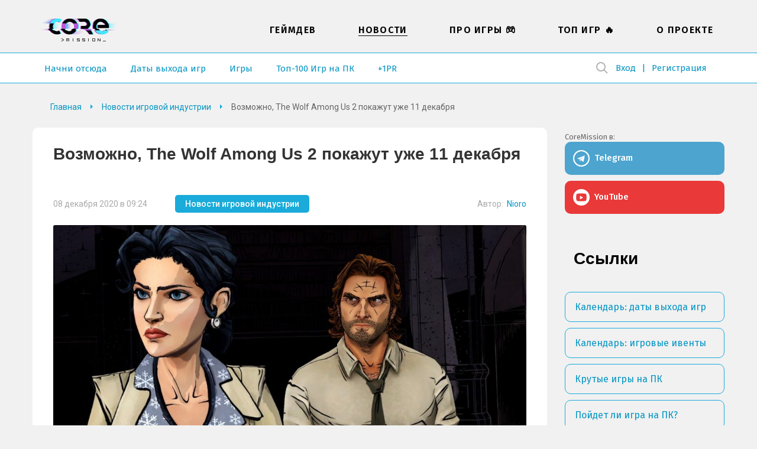

--- FILE ---
content_type: text/html; charset=UTF-8
request_url: https://coremission.net/novosti/thewolfamongus2-sluhi/
body_size: 13797
content:
<!DOCTYPE html>
<html lang="ru-RU">
<head>
<meta charset="UTF-8">
<meta name="viewport" content="width=device-width, initial-scale=1.0">
<title>Возможно, The Wolf Among Us 2 покажут уже 11 декабря &#8211; CoreMission</title>
<link rel="apple-touch-icon" sizes="180x180" href="https://coremission.net/favicon/apple-touch-icon.png">
<link rel="icon" type="image/png" sizes="32x32" href="https://coremission.net/favicon/favicon-32x32.png">
<link rel="icon" type="image/png" sizes="16x16" href="https://coremission.net/favicon/favicon-16x16.png">
<link rel="manifest" href="https://coremission.net/favicon/site.webmanifest">
<link rel="mask-icon" href="https://coremission.net/favicon/safari-pinned-tab.svg" color="#5bbad5">
<link rel="shortcut icon" href="https://coremission.net/favicon/favicon.ico">
<meta name="msapplication-TileColor" content="#2d89ef">
<meta name="msapplication-TileImage" content="https://coremission.net/favicon/mstile-144x144.png">
<meta name="msapplication-config" content="https://coremission.net/favicon/browserconfig.xml">
<meta name="theme-color" content="#ffffff">
<meta name='robots' content='index, follow, max-image-preview:large, max-snippet:-1, max-video-preview:-1' />

	<!-- This site is optimized with the Yoast SEO plugin v26.6 - https://yoast.com/wordpress/plugins/seo/ -->
	<meta name="description" content="На Реддите появилась информация о том, что официальная презентация игры The Wolf Among Us 2 пройдет уже 11 декабря" />
	<link rel="canonical" href="https://coremission.net/novosti/thewolfamongus2-sluhi/" />
	<meta property="og:locale" content="ru_RU" />
	<meta property="og:type" content="article" />
	<meta property="og:title" content="Возможно, The Wolf Among Us 2 покажут уже 11 декабря &#8211; CoreMission" />
	<meta property="og:description" content="На Реддите появилась информация о том, что официальная презентация игры The Wolf Among Us 2 пройдет уже 11 декабря" />
	<meta property="og:url" content="https://coremission.net/novosti/thewolfamongus2-sluhi/" />
	<meta property="og:site_name" content="CoreMission" />
	<meta property="article:publisher" content="https://www.facebook.com/groups/coremission" />
	<meta property="article:published_time" content="2020-12-08T06:24:39+00:00" />
	<meta property="article:modified_time" content="2020-12-08T06:24:40+00:00" />
	<meta property="og:image" content="https://coremission.net/wp-content/uploads/2020/12/1-30.jpg" />
	<meta property="og:image:width" content="1280" />
	<meta property="og:image:height" content="720" />
	<meta property="og:image:type" content="image/jpeg" />
	<meta name="author" content="Nioro" />
	<meta name="twitter:card" content="summary_large_image" />
	<meta name="twitter:creator" content="@coremission" />
	<meta name="twitter:site" content="@coremission" />
	<meta name="twitter:label1" content="Написано автором" />
	<meta name="twitter:data1" content="Nioro" />
	<script type="application/ld+json" class="yoast-schema-graph">{"@context":"https://schema.org","@graph":[{"@type":"Article","@id":"https://coremission.net/novosti/thewolfamongus2-sluhi/#article","isPartOf":{"@id":"https://coremission.net/novosti/thewolfamongus2-sluhi/"},"author":{"name":"Nioro","@id":"https://coremission.net/#/schema/person/04cb31aef70a34963b0c846697b845c5"},"headline":"Возможно, The Wolf Among Us 2 покажут уже 11 декабря","datePublished":"2020-12-08T06:24:39+00:00","dateModified":"2020-12-08T06:24:40+00:00","mainEntityOfPage":{"@id":"https://coremission.net/novosti/thewolfamongus2-sluhi/"},"wordCount":100,"commentCount":0,"publisher":{"@id":"https://coremission.net/#organization"},"image":{"@id":"https://coremission.net/novosti/thewolfamongus2-sluhi/#primaryimage"},"thumbnailUrl":"https://coremission.net/wp-content/uploads/2020/12/1-30.jpg","articleSection":["Новости игровой индустрии"],"inLanguage":"ru-RU","potentialAction":[{"@type":"CommentAction","name":"Comment","target":["https://coremission.net/novosti/thewolfamongus2-sluhi/#respond"]}]},{"@type":"WebPage","@id":"https://coremission.net/novosti/thewolfamongus2-sluhi/","url":"https://coremission.net/novosti/thewolfamongus2-sluhi/","name":"Возможно, The Wolf Among Us 2 покажут уже 11 декабря &#8211; CoreMission","isPartOf":{"@id":"https://coremission.net/#website"},"primaryImageOfPage":{"@id":"https://coremission.net/novosti/thewolfamongus2-sluhi/#primaryimage"},"image":{"@id":"https://coremission.net/novosti/thewolfamongus2-sluhi/#primaryimage"},"thumbnailUrl":"https://coremission.net/wp-content/uploads/2020/12/1-30.jpg","datePublished":"2020-12-08T06:24:39+00:00","dateModified":"2020-12-08T06:24:40+00:00","description":"На Реддите появилась информация о том, что официальная презентация игры The Wolf Among Us 2 пройдет уже 11 декабря","breadcrumb":{"@id":"https://coremission.net/novosti/thewolfamongus2-sluhi/#breadcrumb"},"inLanguage":"ru-RU","potentialAction":[{"@type":"ReadAction","target":["https://coremission.net/novosti/thewolfamongus2-sluhi/"]}]},{"@type":"ImageObject","inLanguage":"ru-RU","@id":"https://coremission.net/novosti/thewolfamongus2-sluhi/#primaryimage","url":"https://coremission.net/wp-content/uploads/2020/12/1-30.jpg","contentUrl":"https://coremission.net/wp-content/uploads/2020/12/1-30.jpg","width":1200,"height":675},{"@type":"BreadcrumbList","@id":"https://coremission.net/novosti/thewolfamongus2-sluhi/#breadcrumb","itemListElement":[{"@type":"ListItem","position":1,"name":"Home","item":"https://coremission.net/"},{"@type":"ListItem","position":2,"name":"Возможно, The Wolf Among Us 2 покажут уже 11 декабря"}]},{"@type":"WebSite","@id":"https://coremission.net/#website","url":"https://coremission.net/","name":"CoreMission","description":"Разработка игр, коллективный бэкстейдж-проект об играх и геймдеве","publisher":{"@id":"https://coremission.net/#organization"},"potentialAction":[{"@type":"SearchAction","target":{"@type":"EntryPoint","urlTemplate":"https://coremission.net/?s={search_term_string}"},"query-input":{"@type":"PropertyValueSpecification","valueRequired":true,"valueName":"search_term_string"}}],"inLanguage":"ru-RU"},{"@type":"Organization","@id":"https://coremission.net/#organization","name":"CoreMission","url":"https://coremission.net/","logo":{"@type":"ImageObject","inLanguage":"ru-RU","@id":"https://coremission.net/#/schema/logo/image/","url":"https://coremission.net/wp-content/uploads/2019/11/cocoremission_vk.jpg","contentUrl":"https://coremission.net/wp-content/uploads/2019/11/cocoremission_vk.jpg","width":135,"height":92,"caption":"CoreMission"},"image":{"@id":"https://coremission.net/#/schema/logo/image/"},"sameAs":["https://www.facebook.com/groups/coremission","https://x.com/coremission"]},{"@type":"Person","@id":"https://coremission.net/#/schema/person/04cb31aef70a34963b0c846697b845c5","name":"Nioro","description":"Автор новостей. Любит краткость. Бодр. Свеж. Самоуверен.","sameAs":["http://coremission.net"],"url":"https://coremission.net/author/nioro/"}]}</script>
	<!-- / Yoast SEO plugin. -->


<style id='wp-img-auto-sizes-contain-inline-css' type='text/css'>
img:is([sizes=auto i],[sizes^="auto," i]){contain-intrinsic-size:3000px 1500px}
/*# sourceURL=wp-img-auto-sizes-contain-inline-css */
</style>

<style id='classic-theme-styles-inline-css' type='text/css'>
/*! This file is auto-generated */
.wp-block-button__link{color:#fff;background-color:#32373c;border-radius:9999px;box-shadow:none;text-decoration:none;padding:calc(.667em + 2px) calc(1.333em + 2px);font-size:1.125em}.wp-block-file__button{background:#32373c;color:#fff;text-decoration:none}
/*# sourceURL=/wp-includes/css/classic-themes.min.css */
</style>
<link rel='stylesheet' id='bbp-default-css' href='https://coremission.net/wp-content/plugins/bbpress/templates/default/css/bbpress.min.css?ver=2.6.14' type='text/css' media='all' />
<link rel='stylesheet' id='coremission-css' href='https://coremission.net/wp-content/plugins/coremission/assets/css/coremission.css?ver=3.0.6' type='text/css' media='all' />
<link rel='stylesheet' id='theme-common-css' href='https://coremission.net/wp-content/themes/core/assets/css/common_old.css?ver=1.2.5' type='text/css' media='all' />
<link rel='stylesheet' id='lazyload-video-css-css' href='https://coremission.net/wp-content/plugins/lazy-load-for-videos/public/css/lazyload-shared.css?ver=2.18.9' type='text/css' media='all' />
<style id='lazyload-video-css-inline-css' type='text/css'>
.entry-content a.lazy-load-youtube, a.lazy-load-youtube, .lazy-load-vimeo{ background-size: cover; }.titletext.youtube { display: none; }.lazy-load-div { background: url(https://coremission.net/wp-content/plugins/lazy-load-for-videos//public/play-y-red.png) center center no-repeat; }
/*# sourceURL=lazyload-video-css-inline-css */
</style>
<script type="text/javascript" id="coremission-js-extra">
/* <![CDATA[ */
var admin_ajax_url = "https://coremission.net/wp-admin/admin-ajax.php";
//# sourceURL=coremission-js-extra
/* ]]> */
</script>
<script type="text/javascript" src="https://coremission.net/wp-content/plugins/coremission/assets/js/coremission.js?ver=6.9" id="coremission-js"></script>
<script type="text/javascript" src="https://coremission.net/wp-includes/js/jquery/jquery.min.js?ver=3.7.1" id="jquery-core-js"></script>
<script type="text/javascript" src="https://coremission.net/wp-includes/js/jquery/jquery-migrate.min.js?ver=3.4.1" id="jquery-migrate-js"></script>
<script type="text/javascript">var ajaxurl = "https://coremission.net/wp-admin/admin-ajax.php";</script><noscript><style>.lazyload[data-src]{display:none !important;}</style></noscript><style>.lazyload{background-image:none !important;}.lazyload:before{background-image:none !important;}</style><link rel="preconnect" href="https://fonts.googleapis.com">
<link rel="preconnect" href="https://fonts.gstatic.com" crossorigin>
<link href="https://fonts.googleapis.com/css2?family=Roboto:wght@400;500;700&display=swap" rel="stylesheet">
<link href="https://fonts.googleapis.com/css2?family=Fira+Sans:wght@400;500;600&display=swap" rel="stylesheet">
<link href="https://cdnjs.cloudflare.com/ajax/libs/font-awesome/5.15.4/css/all.min.css" rel="stylesheet">
<link href="/wp-content/themes/core/assets/css/calendar.css" rel="stylesheet">
<link href="/wp-content/themes/core/assets/css/calendar_mobile.css" rel="stylesheet">
<link href="/wp-content/themes/core/assets/css/app_dark.css" rel="stylesheet">
<style id='wp-block-paragraph-inline-css' type='text/css'>
.is-small-text{font-size:.875em}.is-regular-text{font-size:1em}.is-large-text{font-size:2.25em}.is-larger-text{font-size:3em}.has-drop-cap:not(:focus):first-letter{float:left;font-size:8.4em;font-style:normal;font-weight:100;line-height:.68;margin:.05em .1em 0 0;text-transform:uppercase}body.rtl .has-drop-cap:not(:focus):first-letter{float:none;margin-left:.1em}p.has-drop-cap.has-background{overflow:hidden}:root :where(p.has-background){padding:1.25em 2.375em}:where(p.has-text-color:not(.has-link-color)) a{color:inherit}p.has-text-align-left[style*="writing-mode:vertical-lr"],p.has-text-align-right[style*="writing-mode:vertical-rl"]{rotate:180deg}
/*# sourceURL=https://coremission.net/wp-includes/blocks/paragraph/style.min.css */
</style>
<style id='global-styles-inline-css' type='text/css'>
:root{--wp--preset--aspect-ratio--square: 1;--wp--preset--aspect-ratio--4-3: 4/3;--wp--preset--aspect-ratio--3-4: 3/4;--wp--preset--aspect-ratio--3-2: 3/2;--wp--preset--aspect-ratio--2-3: 2/3;--wp--preset--aspect-ratio--16-9: 16/9;--wp--preset--aspect-ratio--9-16: 9/16;--wp--preset--color--black: #000000;--wp--preset--color--cyan-bluish-gray: #abb8c3;--wp--preset--color--white: #ffffff;--wp--preset--color--pale-pink: #f78da7;--wp--preset--color--vivid-red: #cf2e2e;--wp--preset--color--luminous-vivid-orange: #ff6900;--wp--preset--color--luminous-vivid-amber: #fcb900;--wp--preset--color--light-green-cyan: #7bdcb5;--wp--preset--color--vivid-green-cyan: #00d084;--wp--preset--color--pale-cyan-blue: #8ed1fc;--wp--preset--color--vivid-cyan-blue: #0693e3;--wp--preset--color--vivid-purple: #9b51e0;--wp--preset--gradient--vivid-cyan-blue-to-vivid-purple: linear-gradient(135deg,rgb(6,147,227) 0%,rgb(155,81,224) 100%);--wp--preset--gradient--light-green-cyan-to-vivid-green-cyan: linear-gradient(135deg,rgb(122,220,180) 0%,rgb(0,208,130) 100%);--wp--preset--gradient--luminous-vivid-amber-to-luminous-vivid-orange: linear-gradient(135deg,rgb(252,185,0) 0%,rgb(255,105,0) 100%);--wp--preset--gradient--luminous-vivid-orange-to-vivid-red: linear-gradient(135deg,rgb(255,105,0) 0%,rgb(207,46,46) 100%);--wp--preset--gradient--very-light-gray-to-cyan-bluish-gray: linear-gradient(135deg,rgb(238,238,238) 0%,rgb(169,184,195) 100%);--wp--preset--gradient--cool-to-warm-spectrum: linear-gradient(135deg,rgb(74,234,220) 0%,rgb(151,120,209) 20%,rgb(207,42,186) 40%,rgb(238,44,130) 60%,rgb(251,105,98) 80%,rgb(254,248,76) 100%);--wp--preset--gradient--blush-light-purple: linear-gradient(135deg,rgb(255,206,236) 0%,rgb(152,150,240) 100%);--wp--preset--gradient--blush-bordeaux: linear-gradient(135deg,rgb(254,205,165) 0%,rgb(254,45,45) 50%,rgb(107,0,62) 100%);--wp--preset--gradient--luminous-dusk: linear-gradient(135deg,rgb(255,203,112) 0%,rgb(199,81,192) 50%,rgb(65,88,208) 100%);--wp--preset--gradient--pale-ocean: linear-gradient(135deg,rgb(255,245,203) 0%,rgb(182,227,212) 50%,rgb(51,167,181) 100%);--wp--preset--gradient--electric-grass: linear-gradient(135deg,rgb(202,248,128) 0%,rgb(113,206,126) 100%);--wp--preset--gradient--midnight: linear-gradient(135deg,rgb(2,3,129) 0%,rgb(40,116,252) 100%);--wp--preset--font-size--small: 13px;--wp--preset--font-size--medium: 20px;--wp--preset--font-size--large: 36px;--wp--preset--font-size--x-large: 42px;--wp--preset--spacing--20: 0.44rem;--wp--preset--spacing--30: 0.67rem;--wp--preset--spacing--40: 1rem;--wp--preset--spacing--50: 1.5rem;--wp--preset--spacing--60: 2.25rem;--wp--preset--spacing--70: 3.38rem;--wp--preset--spacing--80: 5.06rem;--wp--preset--shadow--natural: 6px 6px 9px rgba(0, 0, 0, 0.2);--wp--preset--shadow--deep: 12px 12px 50px rgba(0, 0, 0, 0.4);--wp--preset--shadow--sharp: 6px 6px 0px rgba(0, 0, 0, 0.2);--wp--preset--shadow--outlined: 6px 6px 0px -3px rgb(255, 255, 255), 6px 6px rgb(0, 0, 0);--wp--preset--shadow--crisp: 6px 6px 0px rgb(0, 0, 0);}:where(.is-layout-flex){gap: 0.5em;}:where(.is-layout-grid){gap: 0.5em;}body .is-layout-flex{display: flex;}.is-layout-flex{flex-wrap: wrap;align-items: center;}.is-layout-flex > :is(*, div){margin: 0;}body .is-layout-grid{display: grid;}.is-layout-grid > :is(*, div){margin: 0;}:where(.wp-block-columns.is-layout-flex){gap: 2em;}:where(.wp-block-columns.is-layout-grid){gap: 2em;}:where(.wp-block-post-template.is-layout-flex){gap: 1.25em;}:where(.wp-block-post-template.is-layout-grid){gap: 1.25em;}.has-black-color{color: var(--wp--preset--color--black) !important;}.has-cyan-bluish-gray-color{color: var(--wp--preset--color--cyan-bluish-gray) !important;}.has-white-color{color: var(--wp--preset--color--white) !important;}.has-pale-pink-color{color: var(--wp--preset--color--pale-pink) !important;}.has-vivid-red-color{color: var(--wp--preset--color--vivid-red) !important;}.has-luminous-vivid-orange-color{color: var(--wp--preset--color--luminous-vivid-orange) !important;}.has-luminous-vivid-amber-color{color: var(--wp--preset--color--luminous-vivid-amber) !important;}.has-light-green-cyan-color{color: var(--wp--preset--color--light-green-cyan) !important;}.has-vivid-green-cyan-color{color: var(--wp--preset--color--vivid-green-cyan) !important;}.has-pale-cyan-blue-color{color: var(--wp--preset--color--pale-cyan-blue) !important;}.has-vivid-cyan-blue-color{color: var(--wp--preset--color--vivid-cyan-blue) !important;}.has-vivid-purple-color{color: var(--wp--preset--color--vivid-purple) !important;}.has-black-background-color{background-color: var(--wp--preset--color--black) !important;}.has-cyan-bluish-gray-background-color{background-color: var(--wp--preset--color--cyan-bluish-gray) !important;}.has-white-background-color{background-color: var(--wp--preset--color--white) !important;}.has-pale-pink-background-color{background-color: var(--wp--preset--color--pale-pink) !important;}.has-vivid-red-background-color{background-color: var(--wp--preset--color--vivid-red) !important;}.has-luminous-vivid-orange-background-color{background-color: var(--wp--preset--color--luminous-vivid-orange) !important;}.has-luminous-vivid-amber-background-color{background-color: var(--wp--preset--color--luminous-vivid-amber) !important;}.has-light-green-cyan-background-color{background-color: var(--wp--preset--color--light-green-cyan) !important;}.has-vivid-green-cyan-background-color{background-color: var(--wp--preset--color--vivid-green-cyan) !important;}.has-pale-cyan-blue-background-color{background-color: var(--wp--preset--color--pale-cyan-blue) !important;}.has-vivid-cyan-blue-background-color{background-color: var(--wp--preset--color--vivid-cyan-blue) !important;}.has-vivid-purple-background-color{background-color: var(--wp--preset--color--vivid-purple) !important;}.has-black-border-color{border-color: var(--wp--preset--color--black) !important;}.has-cyan-bluish-gray-border-color{border-color: var(--wp--preset--color--cyan-bluish-gray) !important;}.has-white-border-color{border-color: var(--wp--preset--color--white) !important;}.has-pale-pink-border-color{border-color: var(--wp--preset--color--pale-pink) !important;}.has-vivid-red-border-color{border-color: var(--wp--preset--color--vivid-red) !important;}.has-luminous-vivid-orange-border-color{border-color: var(--wp--preset--color--luminous-vivid-orange) !important;}.has-luminous-vivid-amber-border-color{border-color: var(--wp--preset--color--luminous-vivid-amber) !important;}.has-light-green-cyan-border-color{border-color: var(--wp--preset--color--light-green-cyan) !important;}.has-vivid-green-cyan-border-color{border-color: var(--wp--preset--color--vivid-green-cyan) !important;}.has-pale-cyan-blue-border-color{border-color: var(--wp--preset--color--pale-cyan-blue) !important;}.has-vivid-cyan-blue-border-color{border-color: var(--wp--preset--color--vivid-cyan-blue) !important;}.has-vivid-purple-border-color{border-color: var(--wp--preset--color--vivid-purple) !important;}.has-vivid-cyan-blue-to-vivid-purple-gradient-background{background: var(--wp--preset--gradient--vivid-cyan-blue-to-vivid-purple) !important;}.has-light-green-cyan-to-vivid-green-cyan-gradient-background{background: var(--wp--preset--gradient--light-green-cyan-to-vivid-green-cyan) !important;}.has-luminous-vivid-amber-to-luminous-vivid-orange-gradient-background{background: var(--wp--preset--gradient--luminous-vivid-amber-to-luminous-vivid-orange) !important;}.has-luminous-vivid-orange-to-vivid-red-gradient-background{background: var(--wp--preset--gradient--luminous-vivid-orange-to-vivid-red) !important;}.has-very-light-gray-to-cyan-bluish-gray-gradient-background{background: var(--wp--preset--gradient--very-light-gray-to-cyan-bluish-gray) !important;}.has-cool-to-warm-spectrum-gradient-background{background: var(--wp--preset--gradient--cool-to-warm-spectrum) !important;}.has-blush-light-purple-gradient-background{background: var(--wp--preset--gradient--blush-light-purple) !important;}.has-blush-bordeaux-gradient-background{background: var(--wp--preset--gradient--blush-bordeaux) !important;}.has-luminous-dusk-gradient-background{background: var(--wp--preset--gradient--luminous-dusk) !important;}.has-pale-ocean-gradient-background{background: var(--wp--preset--gradient--pale-ocean) !important;}.has-electric-grass-gradient-background{background: var(--wp--preset--gradient--electric-grass) !important;}.has-midnight-gradient-background{background: var(--wp--preset--gradient--midnight) !important;}.has-small-font-size{font-size: var(--wp--preset--font-size--small) !important;}.has-medium-font-size{font-size: var(--wp--preset--font-size--medium) !important;}.has-large-font-size{font-size: var(--wp--preset--font-size--large) !important;}.has-x-large-font-size{font-size: var(--wp--preset--font-size--x-large) !important;}
/*# sourceURL=global-styles-inline-css */
</style>
</head>
<body class="" data-pid="23962">
<script>if(/theme=dark/.test(location.search)||localStorage.getItem('dark-theme')!=null) {document.body.classList.add('dark')}</script>
<div id="wrapper" class=" ">
<header id="header">
<div class="wrapper">
<div class="header_logo">
<a href="https://coremission.net" title="На главную">CoreMission</a>
<small>про игры и геймдев</small>
</div>
<div class="header">
<div class="header_user">
    
    <div class="wrap-header_search">
        
<form method="get" action="https://coremission.net/" class="form-search searchform">
    <input 
        placeholder="" 
        type="text" 
        name="s" 
        value=""
        title="Введите текст для поиска" 
        required=""
        class="input-search"
    />
    <input type="submit" class="btn-search" value="Найти">
</form>        <span class="btn-show_search"></span>
    </div>

<ul>
<li class="l1"><a href="https://coremission.net?site=login">Вход</a></li>
<li class="l2"><a href="https://coremission.net?site=register">Регистрация</a></li>
</ul>
</div>
<nav class="header_menu">
<ul id="wp_menu1" class="wp_menu1"><li id="menu-item-609" class="menu-item menu-item-type-taxonomy menu-item-object-category menu-item-609"><a href="https://coremission.net/gamedev/" title="Все про разработку игр, геймдев">Геймдев</a></li>
<li id="menu-item-15581" class="menu-item menu-item-type-taxonomy menu-item-object-category current-post-ancestor current-menu-parent current-post-parent menu-item-15581"><a href="https://coremission.net/novosti/" title="Новости игровой индустрии">Новости</a></li>
<li id="menu-item-10941" class="menu-item menu-item-type-taxonomy menu-item-object-category menu-item-10941"><a href="https://coremission.net/games-review/" title="Про игры: жанры, игры для слабых ПК, подборки и игровые серии">Про игры &#x1f3ae;</a></li>
<li id="menu-item-12641" class="menu-item menu-item-type-taxonomy menu-item-object-category menu-item-12641"><a href="https://coremission.net/top-igr/" title="Топы игры для слабых ПК, мощных ПК, рейтинги">Топ Игр &#x1f525;</a></li>
<li id="menu-item-13681" class="menu-item menu-item-type-post_type menu-item-object-page menu-item-13681"><a href="https://coremission.net/kontakty/">О проекте</a></li>
</ul>    <ul>
                    <li><a href="https://coremission.net/nachalo/">Начни отсюда</a></li>
                    <li><a href="https://coremission.net/kalendar-relizov/">Даты выхода игр</a></li>
                    <li><a href="https://coremission.net/igry/">Игры</a></li>
                    <li><a href="https://coremission.net/top-igr/100-igr-na-pk/">Топ-100 Игр на ПК</a></li>
                    <li><a href="https://coremission.net/gamedev/pr-dlya-indie-bez-izdatelya/">+1PR</a></li>
            
    </ul>    
</nav>
</div>
<nav class="header_link">
        <ul>
                    <li><a href="https://coremission.net/nachalo/">Начни отсюда</a></li>
                    <li><a href="https://coremission.net/kalendar-relizov/">Даты выхода игр</a></li>
                    <li><a href="https://coremission.net/igry/">Игры</a></li>
                    <li><a href="https://coremission.net/top-igr/100-igr-na-pk/">Топ-100 Игр на ПК</a></li>
                    <li><a href="https://coremission.net/gamedev/pr-dlya-indie-bez-izdatelya/">+1PR</a></li>
            
    </ul>    
</nav>
<div class="header_mbar"><span>Меню</span></div>
</div>
</header>


<div class="wrapper SR">
<div id="content">
<nav class="content_crumbar" itemscope itemtype="http://schema.org/BreadcrumbList">
<span itemprop="itemListElement" itemscope itemtype="http://schema.org/ListItem"><a class="breadcrumbs__link" href="https://coremission.net/" itemprop="item"><span itemprop="name">Главная</span></a><meta itemprop="position" content="1" /></span><span itemprop="itemListElement" itemscope itemtype="http://schema.org/ListItem"><a class="breadcrumbs__link" href="https://coremission.net/novosti/" itemprop="item"><span itemprop="name">Новости игровой индустрии</span></a><meta itemprop="position" content="2" /></span><span class="breadcrumbs__current">Возможно, The Wolf Among Us 2 покажут уже 11 декабря</span>
</nav>
<div class="content">
<article class="content_article" itemscope itemtype="https://schema.org/Article">
<h1 itemprop="headline name">Возможно, The Wolf Among Us 2 покажут уже 11 декабря</h1>
<div class="article_metas">
<small>08 декабря 2020 в 09:24</small>
<div><a href="https://coremission.net/novosti/">Новости игровой индустрии</a></div>

<span itemprop="author" itemscope itemtype="http://schema.org/Person">
    Автор: 
    <span itemprop="name"><a href="https://coremission.net/author/nioro/" title="Записи Nioro" rel="author">Nioro</a></span>
    </span>

<meta itemprop="datePublished" content="2020-12-08" />
<meta itemprop="dateModified" content="2020-12-08" />

<div itemprop="publisher" itemscope itemtype="http://schema.org/Organization">
    <meta itemprop="name" content="coremission.net" />
    <div itemprop="logo" itemscope itemtype="https://schema.org/ImageObject">
        <meta itemprop="width" content="109" />
        <meta itemprop="height" content="51" />        
        <meta itemprop="url" content="/wp-content/themes/core/images/logotype_1.png" />
    </div>
</div>

<meta itemprop="mainEntityOfPage" content="https://coremission.net/novosti/thewolfamongus2-sluhi/" />

</div>
<div class="article_image">
<img src="[data-uri]" alt="Возможно, The Wolf Among Us 2 покажут уже 11 декабря" itemprop="image" data-src="https://coremission.net/wp-content/uploads/2020/12/1-30-1080x608.jpg" decoding="async" class="lazyload" data-eio-rwidth="1080" data-eio-rheight="608"><noscript><img src="https://coremission.net/wp-content/uploads/2020/12/1-30-1080x608.jpg" alt="Возможно, The Wolf Among Us 2 покажут уже 11 декабря" itemprop="image" data-eio="l"></noscript>
</div>
<div class="article_entry" itemprop="description">

<p>На <a href="https://www.reddit.com/r/GamingLeaksAndRumours/comments/k847ht/the_wolf_among_us_2_teaser_trailer/">Реддите</a> появилась информация о том, что новая презентация игры The Wolf Among Us 2 состоится совсем скоро, 11 декабря 2020 года. Именно в это время пройдет выставка The Game Awards 2020, на которой будут награждаться лучшие тайтлы уходящего года. Однако, помимо выдачи премий, это событие известно также тем, что многие студии делятся новостями о своих проектах с пользователями со всего мира.</p>



<p>Судя по слухам, новая The Wolf Among Us 2 будет состоять из 5 эпизодов, которые выйдут одновременно. Сюжетные события расскажут нам о том, что происходит в сказочном городе спустя 2 года после окончания действия в оригинальной игре.</p><div class="hot-news section">
    <div class="section-title"><time>1 февраля, Воскресенье</time>: Новости игровой индустрии</div>
    <ul class="list-posts">
        
<li class="post">
    <a 
        href="https://coremission.net/cheat-kody/%d1%87%d0%b8%d1%82%d1%8b-%d0%bc%d0%be%d1%80-3-pathologic-3-%d0%ba%d0%be%d0%bd%d1%81%d0%be%d0%bb%d1%8c%d0%bd%d1%8b%d0%b5-%d0%ba%d0%be%d0%bc%d0%b0%d0%bd%d0%b4%d1%8b/" 
        class="post-link"
        title="Перейти к новости &laquo;Читы Мор 3. Pathologic 3 консольные команды&raquo;"
    >Читы Мор 3. Pathologic 3 консольные команды</a>
</li>
<li class="post">
    <a 
        href="https://coremission.net/obzor/%d0%be%d0%b1%d0%b7%d0%be%d1%80-pathologic-3-%d0%bc%d0%b5%d0%b6%d0%b4%d1%83-%d0%b0%d0%bf%d0%b0%d1%82%d0%b8%d0%b5%d0%b9-%d0%b8-%d0%bc%d0%b0%d0%bd%d0%b8%d0%b5%d0%b9/" 
        class="post-link"
        title="Перейти к новости &laquo;Обзор Pathologic 3. Между апатией и манией&raquo;"
    >Обзор Pathologic 3. Между апатией и манией</a>
</li>
<li class="post">
    <a 
        href="https://coremission.net/gamedev/sozdat-novelly-na-ren-py/" 
        class="post-link"
        title="Перейти к новости &laquo;Как создать визуальную новеллу на Ren'py. Подробная инструкция для чайников&raquo;"
    >Как создать визуальную новеллу на Ren'py. Подробная инструкция для чайников</a>
</li>
<li class="post">
    <a 
        href="https://coremission.net/obzor/obzor-mai-child-of-ages/" 
        class="post-link"
        title="Перейти к новости &laquo;Обзор Mai Child of Ages. Назад в будущее и обратно&raquo;"
    >Обзор Mai Child of Ages. Назад в будущее и обратно</a>
</li>
<li class="post">
    <a 
        href="https://coremission.net/obzor/%d0%be%d0%b1%d0%b7%d0%be%d1%80-syberia-remastered-%d0%be%d0%b1%d0%bd%d0%be%d0%b2%d0%bb%d0%b5%d0%bd%d0%bd%d0%b0%d1%8f-%d0%ba%d0%bb%d0%b0%d1%81%d1%81%d0%b8%d0%ba%d0%b0/" 
        class="post-link"
        title="Перейти к новости &laquo;Обзор Syberia Remastered. Обновленная классика&raquo;"
    >Обзор Syberia Remastered. Обновленная классика</a>
</li>
<li class="post">
    <a 
        href="https://coremission.net/gaidy/%d0%ba%d0%b0%d0%ba-%d0%b2%d0%ba%d0%bb%d1%8e%d1%87%d0%b8%d1%82%d1%8c-secure-boot-%d0%b8-%d1%80%d0%b5%d1%88%d0%b8%d1%82%d1%8c-%d0%bf%d1%80%d0%be%d0%b1%d0%bb%d0%b5%d0%bc%d1%8b-%d1%81-%d0%b7%d0%b0%d0%bf/" 
        class="post-link"
        title="Перейти к новости &laquo;Как включить Secure Boot и решить проблемы с запуском ПК&raquo;"
    >Как включить Secure Boot и решить проблемы с запуском ПК</a>
</li>
<li class="post">
    <a 
        href="https://coremission.net/obzor/reus-ii/" 
        class="post-link"
        title="Перейти к новости &laquo;Reus II…&raquo;"
    >Reus II…</a>
</li>
<li class="post">
    <a 
        href="https://coremission.net/novosti/assassins-creed-shadows-vyidet-na-nintendo-switch-2-v-dekabre/" 
        class="post-link"
        title="Перейти к новости &laquo;Слух: Assassin's Creed Shadows появится на Nintendo Switch 2 в декабре 2025 года&raquo;"
    >Слух: Assassin's Creed Shadows появится на Nintendo Switch 2 в декабре 2025 года</a>
</li>    </ul>
        <a class="viewall" href="/novosti/">Смотреть все новости</a>
</div>
</p>


</div>

<div class="article_under">
<div class="under_share">
<b>Понравилась статья? Поделиться с друзьями:</b>
<div class="core-social-shares">
	<a class="social-button" data-social="tg" target="_blank">
		<i class="fab fa-telegram-plane"></i>
	</a>
	<a class="social-button" data-social="twitter" target="_blank">
		<i class="fab fa-twitter"></i>
	</a>
	<a class="social-button" data-social="vk" target="_blank">
		<i class="fab fa-vk"></i>
	</a>
	<a class="social-button" data-social="fb" target="_blank">
		<i class="fab fa-facebook-f"></i>
	</a>
	<a class="social-button" data-social="pinterest" target="_blank">
		<i class="fab fa-pinterest-p"></i>
	</a>
</div></div>
<div class="under_author">
<a 
    href="https://coremission.net/author/nioro/" 
    title="Записи nioro"
>
    </a>
<div class="desc">
    <div class="author-header">
        <a href="https://coremission.net/author/nioro/" title="Записи Nioro" rel="author">Nioro</a>    </div>
<span>Автор новостей. Любит краткость. Бодр. Свеж. Самоуверен.</span>
</div>
</div>
</div>
</article>
<div id="comments" class="content_comment">
	<div id="respond" class="comment-respond">
		<h2 id="reply-title" class="comment-reply-title">Добавить комментарий <small><a rel="nofollow" id="cancel-comment-reply-link" href="/novosti/thewolfamongus2-sluhi/#respond" style="display:none;">Отменить ответ</a></small></h2><form action="https://coremission.net/wp-comments-post.php" method="post" id="commentform" class="section-inner thin max-percentage"><p class="comment-notes"><span id="email-notes">Ваш адрес email не будет опубликован.</span> <span class="required-field-message">Обязательные поля помечены <span class="required">*</span></span></p><p class="comment-form-comment"><label for="comment">Комментарий <span class="required">*</span></label> <textarea autocomplete="new-password"  id="jdd3331bbb"  name="jdd3331bbb"   cols="45" rows="8" maxlength="65525" required="required"></textarea><textarea id="comment" aria-label="hp-comment" aria-hidden="true" name="comment" autocomplete="new-password" style="padding:0 !important;clip:rect(1px, 1px, 1px, 1px) !important;position:absolute !important;white-space:nowrap !important;height:1px !important;width:1px !important;overflow:hidden !important;" tabindex="-1"></textarea><script data-noptimize>document.getElementById("comment").setAttribute( "id", "a48232885c55f9bc85ac72ac70351f52" );document.getElementById("jdd3331bbb").setAttribute( "id", "comment" );</script></p><p class="comment-form-author"><label for="author">Имя <span class="required">*</span></label> <input id="author" name="author" type="text" value="" size="30" maxlength="245" autocomplete="name" required="required" /></p>
<p class="comment-form-email"><label for="email">Email <span class="required">*</span></label> <input id="email" name="email" type="text" value="" size="30" maxlength="100" aria-describedby="email-notes" autocomplete="email" required="required" /></p>
<p class="comment-form-url"><label for="url">Сайт</label> <input id="url" name="url" type="text" value="" size="30" maxlength="200" autocomplete="url" /></p>
<p class="form-submit"><input name="submit" type="submit" id="submit" class="submit" value="Отправить комментарий" /> <input type='hidden' name='comment_post_ID' value='23962' id='comment_post_ID' />
<input type='hidden' name='comment_parent' id='comment_parent' value='0' />
</p></form>	</div><!-- #respond -->
	</div>
</div>
</div>
<aside id="sideright">

<ul class="widget-social">
    <li class="widget-social-title">CoreMission в:</li>
    <li>
        <span 
            data-goto="https://t.me/coremission" 
            data-target="_blank"
            class="goto tg item"
        >Telegram</span>
    </li>
   
     
    <li>
            <span 
                data-goto="https://youtu.be/VDyR8ImUkPw" 
                data-target="_blank"
                class="goto yt item"
            >YouTube</span>
    </li>
                
</ul><div class="sidebar_listing">
<div class="listing_title">Ссылки</div>
<div class="listing_enter">
<ul id="385" class="385"><li id="menu-item-31126" class="menu-item menu-item-type-post_type menu-item-object-page menu-item-31126"><a href="https://coremission.net/kalendar-relizov/" title="Даты выходов игр списком">Календарь: даты выхода игр</a></li>
<li id="menu-item-38317" class="menu-item menu-item-type-post_type menu-item-object-page menu-item-38317"><a href="https://coremission.net/kalendar-iventov/" title="События, трансляции и другие ивенты игровой индустрии">Календарь: игровые ивенты</a></li>
<li id="menu-item-36272" class="menu-item menu-item-type-post_type menu-item-object-post menu-item-36272"><a href="https://coremission.net/top-igr/krutye-igry/" title="Крутые игры на ПК. Лучшие проекты в разных жанрах">Крутые игры на ПК</a></li>
<li id="menu-item-10759" class="menu-item menu-item-type-post_type menu-item-object-post menu-item-10759"><a href="https://coremission.net/pc-test/poidet-li-igra-na-pk/" title="Пойдет ли игра на ПК? ИГРОТЕСТ">Пойдет ли игра на ПК?</a></li>
<li id="menu-item-35878" class="menu-item menu-item-type-custom menu-item-object-custom menu-item-35878"><a href="https://coremission.net/top-igr/igry-dlya-slabogo-noutbuka/">Игры для слабого ноутбука</a></li>
<li id="menu-item-10748" class="menu-item menu-item-type-post_type menu-item-object-post menu-item-10748"><a href="https://coremission.net/games-review/put-v-kibersport/">Как стать киберспортсменом?</a></li>
<li id="menu-item-34577" class="menu-item menu-item-type-custom menu-item-object-custom menu-item-34577"><a href="https://coremission.net/igry/the-sims-4/chity/">Коды на The Sims 4</a></li>
<li id="menu-item-27088" class="menu-item menu-item-type-custom menu-item-object-custom menu-item-27088"><a href="https://coremission.net/igry/the-sims-4/dopolneniya/" title="Полный список дополнений Симс 4 (The Sims 4)">Все дополнения Sims 4</a></li>
<li id="menu-item-15117" class="menu-item menu-item-type-taxonomy menu-item-object-category menu-item-15117"><a href="https://coremission.net/indie-razrabotchiki/">Разработчики инди-игр</a></li>
<li id="menu-item-10746" class="menu-item menu-item-type-post_type menu-item-object-page menu-item-10746"><a href="https://coremission.net/chity-v-igrah/" title="Что такое &#171;читы&#187; в играх? История чит-кодов, виды и влияние на игровой процесс">Всё про &#171;читы&#187; в играх</a></li>
<li id="menu-item-29930" class="menu-item menu-item-type-custom menu-item-object-custom menu-item-29930"><a href="https://coremission.net/igry/counter-strike-global-offensive/chity/">Читы для CS: GO</a></li>
<li id="menu-item-10747" class="menu-item menu-item-type-post_type menu-item-object-post menu-item-10747"><a href="https://coremission.net/gamedev/kak-sozdat-igru/" title="Как создать игру самому? Полное руководство для начинающих">Как создать игру самому?</a></li>
<li id="menu-item-10749" class="menu-item menu-item-type-post_type menu-item-object-post menu-item-10749"><a href="https://coremission.net/gamedev/kak-stat-razrabotchikom-igr/" title="Как стать разработчиком игр? Какие бывают профессии в геймдеве?">Как стать разработчиком игр?</a></li>
<li id="menu-item-10743" class="menu-item menu-item-type-post_type menu-item-object-page menu-item-10743"><a href="https://coremission.net/resursy-dlya-khudozhnikov/" title="Референсы для художников и другие ресурсы-источники для самообучения">Референсы для художников</a></li>
<li id="menu-item-14830" class="menu-item menu-item-type-post_type menu-item-object-post menu-item-14830"><a href="https://coremission.net/raznoe/simvoly-dlya-nikov/" title="Красивые знаки для оформления ников – Сделай красивый ник онлайн">Символы для ников</a></li>
<li id="menu-item-27695" class="menu-item menu-item-type-post_type menu-item-object-page menu-item-27695"><a href="https://coremission.net/vremya-prohozhdeniya/" title="Список игр из базы, для которых определено время прохождения">Время прохождения игр</a></li>
<li id="menu-item-28203" class="menu-item menu-item-type-post_type menu-item-object-page menu-item-28203"><a href="https://coremission.net/pohozhie-igry/">Похожие игры</a></li>
<li id="menu-item-10744" class="menu-item menu-item-type-post_type menu-item-object-page menu-item-10744"><a href="https://coremission.net/karta-saita/">Карта сайта</a></li>
</ul></div>
</div>
</aside>
</div>
<footer id="footer">
<div class="footer part1">
<div class="wrapper">
<nav class="footer_menu">
<ul id="wp_menu3" class="wp_menu3"><li id="menu-item-9727" class="menu-item menu-item-type-post_type menu-item-object-page menu-item-9727"><a href="https://coremission.net/pravila/" title="Пользовательское соглашение (Правила)">Соглашение</a></li>
<li id="menu-item-9728" class="menu-item menu-item-type-post_type menu-item-object-page menu-item-9728"><a href="https://coremission.net/reklama/" title="Реклама, партнёрские материалы и гостевые посты">Реклама</a></li>
<li id="menu-item-13652" class="menu-item menu-item-type-post_type menu-item-object-page menu-item-13652"><a href="https://coremission.net/press-relizy-klyuchi/" title="Пресс-релизы, обзоры и розыгрыши ключей">Для пресс-релизов</a></li>
<li id="menu-item-12640" class="menu-item menu-item-type-custom menu-item-object-custom menu-item-12640"><a href="https://coremission.net/kontakty/">О проекте</a></li>
</ul></nav>
<div class="footer_form">
<div>
<a href="#">Push-уведомления</a>
</div>
<form method="post" action="#">
<input type="text" value="" placeholder="Ваш e-mail">
<input type="submit" value="Подписаться">
</form>
</div>
</div>
</div>
<div class="footer part2">
<div class="wrapper">
<div class="footer_copy">
<div>&copy; 2017–2022 <span>CoreMission</span></div>
<div>Все права защищены. При любом использовании материалов – ссылка на сайт обязательна.</div>
<div>Редакция: <a href="mailto:s.coremission@gmail.com">s.coremission@gmail.com</a></div>
</div>
<div class="footer_social">
<a href="https://vk.com/coremission" title="Вконтакте" target="_blank" class="vk">Вконтакте</a>
<a href="https://t.me/coremission" title="Telegram" target="_blank" class="tg">Telegram</a>
<a href="https://www.facebook.com/groups/coremission/" title="Facebook" target="_blank" class="fb">Facebook</a>
<a href="https://twitter.com/coremission" title="Twitter" target="_blank" class="tw">Twitter</a>
<a href="https://youtu.be/VDyR8ImUkPw" title="Youtube" target="_blank" class="yt">Youtube</a>
</div>
</div>
</div>
<div class="footer_intop hide"><span>Наверх</span></div>
</footer> 
 
</div>

<script type="speculationrules">
{"prefetch":[{"source":"document","where":{"and":[{"href_matches":"/*"},{"not":{"href_matches":["/wp-*.php","/wp-admin/*","/wp-content/uploads/*","/wp-content/*","/wp-content/plugins/*","/wp-content/themes/core/*","/*\\?(.+)"]}},{"not":{"selector_matches":"a[rel~=\"nofollow\"]"}},{"not":{"selector_matches":".no-prefetch, .no-prefetch a"}}]},"eagerness":"conservative"}]}
</script>

<script type="text/javascript" id="bbp-swap-no-js-body-class">
	document.body.className = document.body.className.replace( 'bbp-no-js', 'bbp-js' );
</script>

<script type="text/javascript" id="eio-lazy-load-js-before">
/* <![CDATA[ */
var eio_lazy_vars = {"exactdn_domain":"","skip_autoscale":0,"bg_min_dpr":1.1,"threshold":0,"use_dpr":1};
//# sourceURL=eio-lazy-load-js-before
/* ]]> */
</script>
<script type="text/javascript" src="https://coremission.net/wp-content/plugins/ewww-image-optimizer/includes/lazysizes.min.js?ver=831" id="eio-lazy-load-js" async="async" data-wp-strategy="async"></script>
<script type="text/javascript" id="pll_cookie_script-js-after">
/* <![CDATA[ */
(function() {
				var expirationDate = new Date();
				expirationDate.setTime( expirationDate.getTime() + 31536000 * 1000 );
				document.cookie = "pll_language=ru; expires=" + expirationDate.toUTCString() + "; path=/; secure; SameSite=Lax";
			}());

//# sourceURL=pll_cookie_script-js-after
/* ]]> */
</script>
<script type="text/javascript" src="https://coremission.net/wp-content/themes/core/assets/js/plugins.js?ver=1.2.5" id="theme-plugins-js"></script>
<script type="text/javascript" id="theme-common-js-extra">
/* <![CDATA[ */
var params = {"popupStream":"","popupStreamTime":"0"};
//# sourceURL=theme-common-js-extra
/* ]]> */
</script>
<script type="text/javascript" src="https://coremission.net/wp-content/themes/core/assets/js/common.js?ver=1.2.5" id="theme-common-js"></script>
<script type="text/javascript" src="https://coremission.net/wp-content/plugins/lazy-load-for-videos/public/js/lazyload-shared.js?ver=2.18.9" id="lazyload-video-js-js"></script>
<script type="text/javascript" id="lazyload-youtube-js-js-before">
/* <![CDATA[ */
window.llvConfig=window.llvConfig||{};window.llvConfig.youtube={"colour":"red","buttonstyle":"youtube_button_image_red","controls":true,"loadpolicy":true,"thumbnailquality":"0","preroll":"","postroll":"","overlaytext":"","loadthumbnail":true,"cookies":false,"callback":"<!--YOUTUBE_CALLBACK-->"};
//# sourceURL=lazyload-youtube-js-js-before
/* ]]> */
</script>
<script type="text/javascript" src="https://coremission.net/wp-content/plugins/lazy-load-for-videos/public/js/lazyload-youtube.js?ver=2.18.9" id="lazyload-youtube-js-js"></script>
<script type="text/javascript" id="lazyload-vimeo-js-js-before">
/* <![CDATA[ */
window.llvConfig=window.llvConfig||{};window.llvConfig.vimeo={"buttonstyle":"youtube_button_image_red","playercolour":"#00adef","preroll":"","postroll":"","show_title":false,"overlaytext":"","loadthumbnail":true,"thumbnailquality":"default","cookies":false,"callback":"<!--VIMEO_CALLBACK-->"};
//# sourceURL=lazyload-vimeo-js-js-before
/* ]]> */
</script>
<script type="text/javascript" src="https://coremission.net/wp-content/plugins/lazy-load-for-videos/public/js/lazyload-vimeo.js?ver=2.18.9" id="lazyload-vimeo-js-js"></script>

<!-- Global site tag (gtag.js) - Google Analytics -->
<script async src="https://www.googletagmanager.com/gtag/js?id=UA-88634798-1"></script>
<script>
  window.dataLayer = window.dataLayer || [];
  function gtag(){dataLayer.push(arguments);}
  gtag('js', new Date());

  gtag('config', 'UA-88634798-1');
</script>
</body>
</html>

<!-- Page supported by LiteSpeed Cache 7.7 on 2026-02-01 23:49:57 -->

--- FILE ---
content_type: text/css
request_url: https://coremission.net/wp-content/themes/core/assets/css/app_dark.css
body_size: 933
content:
.dark #content {
    background: #0f1320;
}
.dark #game_releases_dates .name {
    color: #fff;
}
.dark #game_releases_filter .field-title {
    background-image: url(../images/filter_middle_dark.png);
}
.dark #game_releases_filter .group-checkbox .fields,
.dark #filter-button-wrapper {
    background: rgba(27, 30, 40, 0.8);
}
.dark #game_releases_filter .field-title,
.dark #game_releases_filter.expanded .field-title {
    color: #DA8DFF;
}
.dark #game_releases_filter.expanded .field-title{
    background: rgba(27, 30, 40, 0.8);
}
.dark #game_releases_filter .field-title:before {
    background-image: url(../images/filter_left_dark.png);
}
.dark #game_releases_filter.expanded .field-title:before {
    background: rgba(27, 30, 40, 0.8);
}
.dark #game_releases_dates .release_date .d {
    background-image: url('../images/dte_white.png');
    color: #8114CF;
}
.dark #game_releases_dates .release_date .m,
.dark #game_releases_dates .release_date .y {
    color:  #fff;
}
.dark .param-platforms .platform:before {
    filter: brightness(0) invert(1);
}
.dark #apply-calendar-filter {
    color: #fff;
    background: linear-gradient(104.08deg, #B421FF 18.5%, #5D0AAE 98.45%);
}
.dark #reset-calendar-filter {
    color: #fff;
}
.dark #game_releases_filter .controll-checkbox span:after,
.dark #game_releases_filter .controll-checkbox input[type="checkbox"]:checked + span:after {
    color: #9e57e5;
}
.dark #game_releases_filter .controll {
    color:  #fff;
}
.dark .release-ear {
    /*background-image: url(../images/row_left_dark.png);*/
}
.dark .release-ear .top {
    background-image: url(../images/r11_dark.png);
}
.dark .release-ear .middle {
    background-image: url(../images/r12_dark.png);
}
.dark .release-ear .bottom {
    background-image: url(../images/r13_dark.png);
}
.dark .release-info-wrapper{
    background: #252834;
}
.dark .release-info-bg {
    background-image: url(../images/r23_dark.png);
}
.dark .release-info {
    /*background-image: url(../images/row_middle_dark.png);*/
}
.dark .notify-section {
    /*background-image: url(../images/row_right_dark.png);*/
}
.dark .notify-section .top {
    background-image: url('../images/r31_dark.png');
}
.dark .notify-section .middle {
    background-image: url('../images/r32_dark.png');
}
.dark .notify-section .bottom {
    background-image: url('../images/r33_dark.png');
}
.dark .notification_on .notify-section {
    background-image: url('../images/bell.png'), url(../images/row_right_dark.png);
}
.dark #game_releases_dates .release-date-wrapper {
    border-right: 1px solid #383c47;
}
.dark #game_releases_filter .filter-shevron {
    background-image: url(../images/field_dark.png), url(../images/filter_right_dark.png);
}
.dark #game_releases_filter.expanded .filter-shevron {
    background-image: url(../images/field_dark.png);
    background-color: rgba(27, 30, 40, 0.8);

}
.dark #menu-corner-block .fill {
    background-image: url(../images/menu_bottom_middle_dark.png);
}
.dark #menu-corner-block .img {
    background-image: url(../images/menu_bottom_right_dark.png);
}
.dark #menu-corner-block .img-left {
    background-image: url(../images/menu_bottom_left_dark.png);
}
.dark .calendar-today {
    background-image: url('../images/today_bg_dark.png');
    color: #8114CF;
}
.dark .event-teaser-info {
    color: #fff;
    background: #252834;
}
.dark .eltp {
    background-image: url(../images/r11_dark.png);
}
.dark .elcp {
    background-image: url(../images/r12_dark.png);
}
.dark .elbp {
    background-image: url(../images/r13_dark.png);
}
.dark .ecbp {
    background-image: url(../images/r23_dark.png);
}
.dark .ertp {
    background-image: url(../images/r31_dark.png);
}
.dark .ercp {
    background-image: url(../images/r32_dark.png);
}
.dark .erbp {
    background-image: url(../images/r33_dark.png);
}